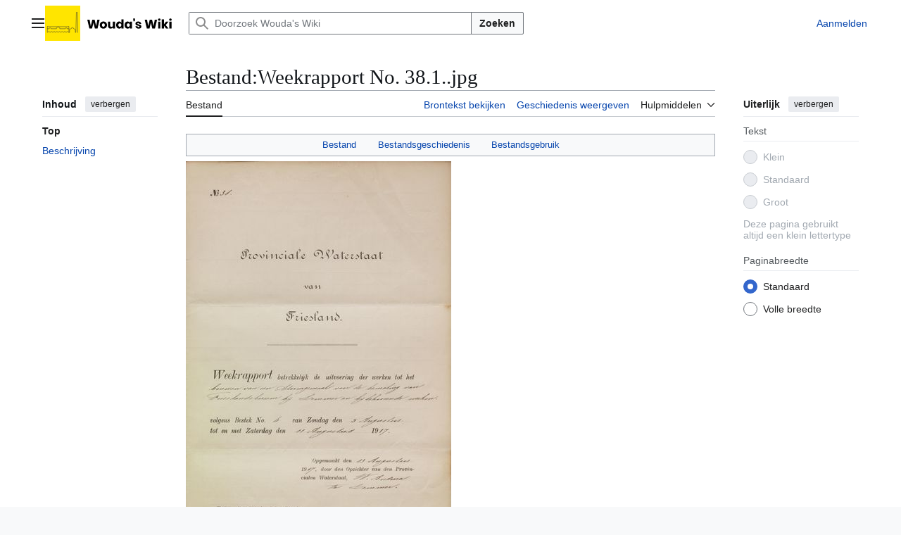

--- FILE ---
content_type: text/javascript; charset=utf-8
request_url: https://wiki.woudagemaal.nl/w/load.php?lang=nl&modules=startup&only=scripts&raw=1&skin=vector-2022
body_size: 11779
content:
function isCompatible(){return!!('querySelector'in document&&'localStorage'in window&&typeof Promise==='function'&&Promise.prototype['finally']&&(function(){try{new Function('(a = 0) => a');return true;}catch(e){return false;}}())&&/./g.flags==='g');}if(!isCompatible()){document.documentElement.className=document.documentElement.className.replace(/(^|\s)client-js(\s|$)/,'$1client-nojs$2');while(window.NORLQ&&NORLQ[0]){NORLQ.shift()();}NORLQ={push:function(fn){fn();}};RLQ={push:function(){}};}else{if(window.performance&&performance.mark){performance.mark('mwStartup');}(function(){'use strict';var con=window.console;function Map(){this.values=Object.create(null);}Map.prototype={constructor:Map,get:function(selection,fallback){if(arguments.length<2){fallback=null;}if(typeof selection==='string'){return selection in this.values?this.values[selection]:fallback;}var results;if(Array.isArray(selection)){results={};for(var i=0;i<selection.length;i++){if(typeof selection[i]==='string'){results[selection[i]]=selection[i]in this.values?
this.values[selection[i]]:fallback;}}return results;}if(selection===undefined){results={};for(var key in this.values){results[key]=this.values[key];}return results;}return fallback;},set:function(selection,value){if(arguments.length>1){if(typeof selection==='string'){this.values[selection]=value;return true;}}else if(typeof selection==='object'){for(var key in selection){this.values[key]=selection[key];}return true;}return false;},exists:function(selection){return typeof selection==='string'&&selection in this.values;}};var log=function(){};log.warn=Function.prototype.bind.call(con.warn,con);var mw={now:function(){var perf=window.performance;var navStart=perf&&perf.timing&&perf.timing.navigationStart;mw.now=navStart&&perf.now?function(){return navStart+perf.now();}:Date.now;return mw.now();},trackQueue:[],trackError:function(data){if(mw.track){mw.track('resourceloader.exception',data);}else{mw.trackQueue.push({topic:'resourceloader.exception',args:[data]});}var e=data.exception;var msg=(e?'Exception':'Error')+
' in '+data.source+(data.module?' in module '+data.module:'')+(e?':':'.');con.log(msg);if(e){con.warn(e);}},Map:Map,config:new Map(),messages:new Map(),templates:new Map(),log:log};window.mw=window.mediaWiki=mw;window.QUnit=undefined;}());(function(){'use strict';var store,hasOwn=Object.hasOwnProperty;function fnv132(str){var hash=0x811C9DC5;for(var i=0;i<str.length;i++){hash+=(hash<<1)+(hash<<4)+(hash<<7)+(hash<<8)+(hash<<24);hash^=str.charCodeAt(i);}hash=(hash>>>0).toString(36).slice(0,5);while(hash.length<5){hash='0'+hash;}return hash;}var registry=Object.create(null),sources=Object.create(null),handlingPendingRequests=false,pendingRequests=[],queue=[],jobs=[],willPropagate=false,errorModules=[],baseModules=["jquery","mediawiki.base"],marker=document.querySelector('meta[name="ResourceLoaderDynamicStyles"]'),lastCssBuffer;function addToHead(el,nextNode){if(nextNode&&nextNode.parentNode){nextNode.parentNode.insertBefore(el,nextNode);}else{document.head.appendChild(el);}}function newStyleTag(text,nextNode){
var el=document.createElement('style');el.appendChild(document.createTextNode(text));addToHead(el,nextNode);return el;}function flushCssBuffer(cssBuffer){if(cssBuffer===lastCssBuffer){lastCssBuffer=null;}newStyleTag(cssBuffer.cssText,marker);for(var i=0;i<cssBuffer.callbacks.length;i++){cssBuffer.callbacks[i]();}}function addEmbeddedCSS(cssText,callback){if(!lastCssBuffer||cssText.startsWith('@import')){lastCssBuffer={cssText:'',callbacks:[]};requestAnimationFrame(flushCssBuffer.bind(null,lastCssBuffer));}lastCssBuffer.cssText+='\n'+cssText;lastCssBuffer.callbacks.push(callback);}function getCombinedVersion(modules){var hashes=modules.reduce(function(result,module){return result+registry[module].version;},'');return fnv132(hashes);}function allReady(modules){for(var i=0;i<modules.length;i++){if(mw.loader.getState(modules[i])!=='ready'){return false;}}return true;}function allWithImplicitReady(module){return allReady(registry[module].dependencies)&&(baseModules.includes(module)||allReady(baseModules));
}function anyFailed(modules){for(var i=0;i<modules.length;i++){var state=mw.loader.getState(modules[i]);if(state==='error'||state==='missing'){return modules[i];}}return false;}function doPropagation(){var didPropagate=true;var module;while(didPropagate){didPropagate=false;while(errorModules.length){var errorModule=errorModules.shift(),baseModuleError=baseModules.includes(errorModule);for(module in registry){if(registry[module].state!=='error'&&registry[module].state!=='missing'){if(baseModuleError&&!baseModules.includes(module)){registry[module].state='error';didPropagate=true;}else if(registry[module].dependencies.includes(errorModule)){registry[module].state='error';errorModules.push(module);didPropagate=true;}}}}for(module in registry){if(registry[module].state==='loaded'&&allWithImplicitReady(module)){execute(module);didPropagate=true;}}for(var i=0;i<jobs.length;i++){var job=jobs[i];var failed=anyFailed(job.dependencies);if(failed!==false||allReady(job.dependencies)){jobs.splice(i,1);
i-=1;try{if(failed!==false&&job.error){job.error(new Error('Failed dependency: '+failed),job.dependencies);}else if(failed===false&&job.ready){job.ready();}}catch(e){mw.trackError({exception:e,source:'load-callback'});}didPropagate=true;}}}willPropagate=false;}function setAndPropagate(module,state){registry[module].state=state;if(state==='ready'){store.add(module);}else if(state==='error'||state==='missing'){errorModules.push(module);}else if(state!=='loaded'){return;}if(willPropagate){return;}willPropagate=true;mw.requestIdleCallback(doPropagation,{timeout:1});}function sortDependencies(module,resolved,unresolved){if(!(module in registry)){throw new Error('Unknown module: '+module);}if(typeof registry[module].skip==='string'){var skip=(new Function(registry[module].skip)());registry[module].skip=!!skip;if(skip){registry[module].dependencies=[];setAndPropagate(module,'ready');return;}}if(!unresolved){unresolved=new Set();}var deps=registry[module].dependencies;unresolved.add(module);
for(var i=0;i<deps.length;i++){if(!resolved.includes(deps[i])){if(unresolved.has(deps[i])){throw new Error('Circular reference detected: '+module+' -> '+deps[i]);}sortDependencies(deps[i],resolved,unresolved);}}resolved.push(module);}function resolve(modules){var resolved=baseModules.slice();for(var i=0;i<modules.length;i++){sortDependencies(modules[i],resolved);}return resolved;}function resolveStubbornly(modules){var resolved=baseModules.slice();for(var i=0;i<modules.length;i++){var saved=resolved.slice();try{sortDependencies(modules[i],resolved);}catch(err){resolved=saved;mw.log.warn('Skipped unavailable module '+modules[i]);if(modules[i]in registry){mw.trackError({exception:err,source:'resolve'});}}}return resolved;}function resolveRelativePath(relativePath,basePath){var relParts=relativePath.match(/^((?:\.\.?\/)+)(.*)$/);if(!relParts){return null;}var baseDirParts=basePath.split('/');baseDirParts.pop();var prefixes=relParts[1].split('/');prefixes.pop();var prefix;var reachedRoot=false;
while((prefix=prefixes.pop())!==undefined){if(prefix==='..'){reachedRoot=!baseDirParts.length||reachedRoot;if(!reachedRoot){baseDirParts.pop();}else{baseDirParts.push(prefix);}}}return(baseDirParts.length?baseDirParts.join('/')+'/':'')+relParts[2];}function makeRequireFunction(moduleObj,basePath){return function require(moduleName){var fileName=resolveRelativePath(moduleName,basePath);if(fileName===null){return mw.loader.require(moduleName);}if(hasOwn.call(moduleObj.packageExports,fileName)){return moduleObj.packageExports[fileName];}var scriptFiles=moduleObj.script.files;if(!hasOwn.call(scriptFiles,fileName)){throw new Error('Cannot require undefined file '+fileName);}var result,fileContent=scriptFiles[fileName];if(typeof fileContent==='function'){var moduleParam={exports:{}};fileContent(makeRequireFunction(moduleObj,fileName),moduleParam,moduleParam.exports);result=moduleParam.exports;}else{result=fileContent;}moduleObj.packageExports[fileName]=result;return result;};}function addScript(src,callback,modules){
var script=document.createElement('script');script.src=src;function onComplete(){if(script.parentNode){script.parentNode.removeChild(script);}if(callback){callback();callback=null;}}script.onload=onComplete;script.onerror=function(){onComplete();if(modules){for(var i=0;i<modules.length;i++){setAndPropagate(modules[i],'error');}}};document.head.appendChild(script);return script;}function queueModuleScript(src,moduleName,callback){pendingRequests.push(function(){if(moduleName!=='jquery'){window.require=mw.loader.require;window.module=registry[moduleName].module;}addScript(src,function(){delete window.module;callback();if(pendingRequests[0]){pendingRequests.shift()();}else{handlingPendingRequests=false;}});});if(!handlingPendingRequests&&pendingRequests[0]){handlingPendingRequests=true;pendingRequests.shift()();}}function addLink(url,media,nextNode){var el=document.createElement('link');el.rel='stylesheet';if(media){el.media=media;}el.href=url;addToHead(el,nextNode);return el;}function globalEval(code){
var script=document.createElement('script');script.text=code;document.head.appendChild(script);script.parentNode.removeChild(script);}function indirectEval(code){(1,eval)(code);}function enqueue(dependencies,ready,error){if(allReady(dependencies)){if(ready){ready();}return;}var failed=anyFailed(dependencies);if(failed!==false){if(error){error(new Error('Dependency '+failed+' failed to load'),dependencies);}return;}if(ready||error){jobs.push({dependencies:dependencies.filter(function(module){var state=registry[module].state;return state==='registered'||state==='loaded'||state==='loading'||state==='executing';}),ready:ready,error:error});}dependencies.forEach(function(module){if(registry[module].state==='registered'&&!queue.includes(module)){queue.push(module);}});mw.loader.work();}function execute(module){if(registry[module].state!=='loaded'){throw new Error('Module in state "'+registry[module].state+'" may not execute: '+module);}registry[module].state='executing';var runScript=function(){
var script=registry[module].script;var markModuleReady=function(){setAndPropagate(module,'ready');};var nestedAddScript=function(arr,offset){if(offset>=arr.length){markModuleReady();return;}queueModuleScript(arr[offset],module,function(){nestedAddScript(arr,offset+1);});};try{if(Array.isArray(script)){nestedAddScript(script,0);}else if(typeof script==='function'){if(module==='jquery'){script();}else{script(window.$,window.$,mw.loader.require,registry[module].module);}markModuleReady();}else if(typeof script==='object'&&script!==null){var mainScript=script.files[script.main];if(typeof mainScript!=='function'){throw new Error('Main file in module '+module+' must be a function');}mainScript(makeRequireFunction(registry[module],script.main),registry[module].module,registry[module].module.exports);markModuleReady();}else if(typeof script==='string'){globalEval(script);markModuleReady();}else{markModuleReady();}}catch(e){setAndPropagate(module,'error');mw.trackError({exception:e,module:module,
source:'module-execute'});}};if(registry[module].deprecationWarning){mw.log.warn(registry[module].deprecationWarning);}if(registry[module].messages){mw.messages.set(registry[module].messages);}if(registry[module].templates){mw.templates.set(module,registry[module].templates);}var cssPending=0;var cssHandle=function(){cssPending++;return function(){cssPending--;if(cssPending===0){var runScriptCopy=runScript;runScript=undefined;runScriptCopy();}};};var style=registry[module].style;if(style){if('css'in style){for(var i=0;i<style.css.length;i++){addEmbeddedCSS(style.css[i],cssHandle());}}if('url'in style){for(var media in style.url){var urls=style.url[media];for(var j=0;j<urls.length;j++){addLink(urls[j],media,marker);}}}}if(module==='user'){var siteDeps;var siteDepErr;try{siteDeps=resolve(['site']);}catch(e){siteDepErr=e;runScript();}if(!siteDepErr){enqueue(siteDeps,runScript,runScript);}}else if(cssPending===0){runScript();}}function sortQuery(o){var sorted={};var list=[];for(var key in o){
list.push(key);}list.sort();for(var i=0;i<list.length;i++){sorted[list[i]]=o[list[i]];}return sorted;}function buildModulesString(moduleMap){var str=[];var list=[];var p;function restore(suffix){return p+suffix;}for(var prefix in moduleMap){p=prefix===''?'':prefix+'.';str.push(p+moduleMap[prefix].join(','));list.push.apply(list,moduleMap[prefix].map(restore));}return{str:str.join('|'),list:list};}function makeQueryString(params){var str='';for(var key in params){str+=(str?'&':'')+encodeURIComponent(key)+'='+encodeURIComponent(params[key]);}return str;}function batchRequest(batch){if(!batch.length){return;}var sourceLoadScript,currReqBase,moduleMap;function doRequest(){var query=Object.create(currReqBase),packed=buildModulesString(moduleMap);query.modules=packed.str;query.version=getCombinedVersion(packed.list);query=sortQuery(query);addScript(sourceLoadScript+'?'+makeQueryString(query),null,packed.list);}batch.sort();var reqBase={"lang":"nl","skin":"vector-2022"};var splits=Object.create(null);
for(var b=0;b<batch.length;b++){var bSource=registry[batch[b]].source;var bGroup=registry[batch[b]].group;if(!splits[bSource]){splits[bSource]=Object.create(null);}if(!splits[bSource][bGroup]){splits[bSource][bGroup]=[];}splits[bSource][bGroup].push(batch[b]);}for(var source in splits){sourceLoadScript=sources[source];for(var group in splits[source]){var modules=splits[source][group];currReqBase=Object.create(reqBase);if(group===0&&mw.config.get('wgUserName')!==null){currReqBase.user=mw.config.get('wgUserName');}var currReqBaseLength=makeQueryString(currReqBase).length+23;var length=0;moduleMap=Object.create(null);for(var i=0;i<modules.length;i++){var lastDotIndex=modules[i].lastIndexOf('.'),prefix=modules[i].slice(0,Math.max(0,lastDotIndex)),suffix=modules[i].slice(lastDotIndex+1),bytesAdded=moduleMap[prefix]?suffix.length+3:modules[i].length+3;if(length&&length+currReqBaseLength+bytesAdded>mw.loader.maxQueryLength){doRequest();length=0;moduleMap=Object.create(null);}if(!moduleMap[prefix]){
moduleMap[prefix]=[];}length+=bytesAdded;moduleMap[prefix].push(suffix);}doRequest();}}}function asyncEval(implementations,cb,offset){if(!implementations.length){return;}offset=offset||0;mw.requestIdleCallback(function(deadline){asyncEvalTask(deadline,implementations,cb,offset);});}function asyncEvalTask(deadline,implementations,cb,offset){for(var i=offset;i<implementations.length;i++){if(deadline.timeRemaining()<=0){asyncEval(implementations,cb,i);return;}try{indirectEval(implementations[i]);}catch(err){cb(err);}}}function getModuleKey(module){return module in registry?(module+'@'+registry[module].version):null;}function splitModuleKey(key){var index=key.lastIndexOf('@');if(index===-1||index===0){return{name:key,version:''};}return{name:key.slice(0,index),version:key.slice(index+1)};}function registerOne(module,version,dependencies,group,source,skip){if(module in registry){throw new Error('module already registered: '+module);}registry[module]={module:{exports:{}},packageExports:{},
version:version||'',dependencies:dependencies||[],group:typeof group==='undefined'?null:group,source:typeof source==='string'?source:'local',state:'registered',skip:typeof skip==='string'?skip:null};}mw.loader={moduleRegistry:registry,maxQueryLength:2000,addStyleTag:newStyleTag,addScriptTag:addScript,addLinkTag:addLink,enqueue:enqueue,resolve:resolve,work:function(){store.init();var q=queue.length,storedImplementations=[],storedNames=[],requestNames=[],batch=new Set();while(q--){var module=queue[q];if(mw.loader.getState(module)==='registered'&&!batch.has(module)){registry[module].state='loading';batch.add(module);var implementation=store.get(module);if(implementation){storedImplementations.push(implementation);storedNames.push(module);}else{requestNames.push(module);}}}queue=[];asyncEval(storedImplementations,function(err){store.stats.failed++;store.clear();mw.trackError({exception:err,source:'store-eval'});var failed=storedNames.filter(function(name){return registry[name].state==='loading';
});batchRequest(failed);});batchRequest(requestNames);},addSource:function(ids){for(var id in ids){if(id in sources){throw new Error('source already registered: '+id);}sources[id]=ids[id];}},register:function(modules){if(typeof modules!=='object'){registerOne.apply(null,arguments);return;}function resolveIndex(dep){return typeof dep==='number'?modules[dep][0]:dep;}for(var i=0;i<modules.length;i++){var deps=modules[i][2];if(deps){for(var j=0;j<deps.length;j++){deps[j]=resolveIndex(deps[j]);}}registerOne.apply(null,modules[i]);}},implement:function(module,script,style,messages,templates,deprecationWarning){var split=splitModuleKey(module),name=split.name,version=split.version;if(!(name in registry)){mw.loader.register(name);}if(registry[name].script!==undefined){throw new Error('module already implemented: '+name);}registry[name].version=version;registry[name].declarator=null;registry[name].script=script;registry[name].style=style;registry[name].messages=messages;registry[name].templates=templates;
registry[name].deprecationWarning=deprecationWarning;if(registry[name].state!=='error'&&registry[name].state!=='missing'){setAndPropagate(name,'loaded');}},impl:function(declarator){var data=declarator(),module=data[0],script=data[1]||null,style=data[2]||null,messages=data[3]||null,templates=data[4]||null,deprecationWarning=data[5]||null,split=splitModuleKey(module),name=split.name,version=split.version;if(!(name in registry)){mw.loader.register(name);}if(registry[name].script!==undefined){throw new Error('module already implemented: '+name);}registry[name].version=version;registry[name].declarator=declarator;registry[name].script=script;registry[name].style=style;registry[name].messages=messages;registry[name].templates=templates;registry[name].deprecationWarning=deprecationWarning;if(registry[name].state!=='error'&&registry[name].state!=='missing'){setAndPropagate(name,'loaded');}},load:function(modules,type){if(typeof modules==='string'&&/^(https?:)?\/?\//.test(modules)){if(type==='text/css'){
addLink(modules);}else if(type==='text/javascript'||type===undefined){addScript(modules);}else{throw new Error('Invalid type '+type);}}else{modules=typeof modules==='string'?[modules]:modules;enqueue(resolveStubbornly(modules));}},state:function(states){for(var module in states){if(!(module in registry)){mw.loader.register(module);}setAndPropagate(module,states[module]);}},getState:function(module){return module in registry?registry[module].state:null;},require:function(moduleName){if(moduleName.startsWith('./')||moduleName.startsWith('../')){throw new Error('Module names cannot start with "./" or "../". Did you mean to use Package files?');}var path;if(window.QUnit){var paths=moduleName.startsWith('@')?/^(@[^/]+\/[^/]+)\/(.*)$/.exec(moduleName):/^([^/]+)\/(.*)$/.exec(moduleName);if(paths){moduleName=paths[1];path=paths[2];}}if(mw.loader.getState(moduleName)!=='ready'){throw new Error('Module "'+moduleName+'" is not loaded');}return path?makeRequireFunction(registry[moduleName],'')('./'+path):
registry[moduleName].module.exports;}};var hasPendingFlush=false,hasPendingWrites=false;function flushWrites(){while(store.queue.length){store.set(store.queue.shift());}if(hasPendingWrites){store.prune();try{localStorage.removeItem(store.key);localStorage.setItem(store.key,JSON.stringify({items:store.items,vary:store.vary,asOf:Math.ceil(Date.now()/1e7)}));}catch(e){mw.trackError({exception:e,source:'store-localstorage-update'});}}hasPendingFlush=hasPendingWrites=false;}mw.loader.store=store={enabled:null,items:{},queue:[],stats:{hits:0,misses:0,expired:0,failed:0},key:"MediaWikiModuleStore:woudagemaalwiki",vary:"vector-2022:2:1:nl",init:function(){if(this.enabled===null){this.enabled=false;if(true){this.load();}else{this.clear();}}},load:function(){try{var raw=localStorage.getItem(this.key);this.enabled=true;var data=JSON.parse(raw);if(data&&data.vary===this.vary&&data.items&&Date.now()<(data.asOf*1e7)+259e7){this.items=data.items;}}catch(e){}},get:function(module){if(this.enabled){var key=getModuleKey(module);
if(key in this.items){this.stats.hits++;return this.items[key];}this.stats.misses++;}return false;},add:function(module){if(this.enabled){this.queue.push(module);this.requestUpdate();}},set:function(module){var descriptor=registry[module],key=getModuleKey(module);if(key in this.items||!descriptor||descriptor.state!=='ready'||!descriptor.version||descriptor.group===1||descriptor.group===0||!descriptor.declarator){return;}var script=String(descriptor.declarator);if(script.length>1e5){return;}var srcParts=['mw.loader.impl(',script,');\n'];if(true){srcParts.push('// Saved in localStorage at ',(new Date()).toISOString(),'\n');var sourceLoadScript=sources[descriptor.source];var query=Object.create({"lang":"nl","skin":"vector-2022"});query.modules=module;query.version=getCombinedVersion([module]);query=sortQuery(query);srcParts.push('//# sourceURL=',(new URL(sourceLoadScript,location)).href,'?',makeQueryString(query),'\n');query.sourcemap='1';query=sortQuery(query);srcParts.push(
'//# sourceMappingURL=',sourceLoadScript,'?',makeQueryString(query));}this.items[key]=srcParts.join('');hasPendingWrites=true;},prune:function(){for(var key in this.items){if(getModuleKey(splitModuleKey(key).name)!==key){this.stats.expired++;delete this.items[key];}}},clear:function(){this.items={};try{localStorage.removeItem(this.key);}catch(e){}},requestUpdate:function(){if(!hasPendingFlush){hasPendingFlush=setTimeout(function(){mw.requestIdleCallback(flushWrites);},2000);}}};}());mw.requestIdleCallbackInternal=function(callback){setTimeout(function(){var start=mw.now();callback({didTimeout:false,timeRemaining:function(){return Math.max(0,50-(mw.now()-start));}});},1);};mw.requestIdleCallback=window.requestIdleCallback?window.requestIdleCallback.bind(window):mw.requestIdleCallbackInternal;(function(){var queue;mw.loader.addSource({"local":"/w/load.php"});mw.loader.register([["site","h79it",[1]],["site.styles","zum3f",[],2],["filepage","1ljys"],["user","1tdkc",[],0],["user.styles","18fec",[],0],["user.options","12s5i",[],1],["mediawiki.skinning.interface","1xsdb"],["jquery.makeCollapsible.styles","3fcwd"],["mediawiki.skinning.content.parsoid","1vf57"],["mediawiki.skinning.typeaheadSearch","1en4o",[34]],["web2017-polyfills","174re",[],null,null,"return'IntersectionObserver'in window\u0026\u0026typeof fetch==='function'\u0026\u0026typeof URL==='function'\u0026\u0026'toJSON'in URL.prototype;"],["jquery","xt2am"],["mediawiki.base","1pbbb",[11]],["jquery.chosen","1q9kc"],["jquery.client","5k8ja"],["jquery.confirmable","1p3ht",[104]],["jquery.highlightText","9qzq7",[78]],["jquery.i18n","1tati",[103]],["jquery.lengthLimit","tlk9z",[61]],["jquery.makeCollapsible","ezede",[7,78]],["jquery.spinner","iute0",[21]],["jquery.spinner.styles","1gm7p"],["jquery.suggestions","69w39",[16]],["jquery.tablesorter","1g8iz",[24,105,78]],["jquery.tablesorter.styles","zkbtz"],["jquery.textSelection","uepdf",[14]],["jquery.ui","7s9km"],["moment","144t2",[101,78]],["vue","17txg",[112]],["vuex","16fjm",[28]],["pinia","17tzw",[28]],["@wikimedia/codex","5hy05",[32,28]],["codex-styles","decv0"],["mediawiki.codex.messagebox.styles","1ggqx"],["mediawiki.codex.typeaheadSearch","1r3xy",[28]],["mediawiki.template","72v1k"],["mediawiki.template.mustache","1m2gq",[35]],["mediawiki.apipretty","qt7g6"],["mediawiki.api","1jpnx",[104]],["mediawiki.content.json","1rsrf"],["mediawiki.confirmCloseWindow","196ag"],["mediawiki.DateFormatter","erjfe",[5]],["mediawiki.debug","f5byx",[202]],["mediawiki.diff","69t83",[38]],["mediawiki.diff.styles","1l635"],["mediawiki.feedback","1k41c",[362,210]],["mediawiki.feedlink","642xe"],["mediawiki.filewarning","jugmu",[202,214]],["mediawiki.ForeignApi","r63m6",[49]],["mediawiki.ForeignApi.core","1b34f",[38,199]],["mediawiki.helplink","loqq8"],["mediawiki.hlist","artqm"],["mediawiki.htmlform","cg2ee",[175]],["mediawiki.htmlform.ooui","qp5p1",[202]],["mediawiki.htmlform.styles","1h4fi"],["mediawiki.htmlform.codex.styles","1ye7t"],["mediawiki.htmlform.ooui.styles","155qo"],["mediawiki.inspect","2ufuk",[61,78]],["mediawiki.notification","kv01q",[78,84]],["mediawiki.notification.convertmessagebox","1qfxt",[58]],["mediawiki.notification.convertmessagebox.styles","15u5e"],["mediawiki.String","rowro"],["mediawiki.pager.styles","1hec7"],["mediawiki.pager.codex","as9np"],["mediawiki.pager.codex.styles","18hy4"],["mediawiki.pulsatingdot","4zx23"],["mediawiki.searchSuggest","1h30d",[22,38]],["mediawiki.storage","byncp",[78]],["mediawiki.Title","tmqze",[61,78]],["mediawiki.Upload","1kc0u",[38]],["mediawiki.ForeignUpload","1aums",[48,69]],["mediawiki.Upload.Dialog","8hxhw",[72]],["mediawiki.Upload.BookletLayout","1n61p",[69,27,205,210,215,216]],["mediawiki.ForeignStructuredUpload.BookletLayout","6hmdm",[70,72,108,179,172]],["mediawiki.toc","11aei",[81]],["mediawiki.Uri","1pngc",[78]],["mediawiki.user","w2qqj",[38,81]],["mediawiki.userSuggest","ba9yz",[22,38]],["mediawiki.util","koykw",[14,10]],["mediawiki.checkboxtoggle","snz0j"],["mediawiki.checkboxtoggle.styles","vf2f4"],["mediawiki.cookie","1earw"],["mediawiki.experiments","15xww"],["mediawiki.editfont.styles","l9cd2"],["mediawiki.visibleTimeout","40nxy"],["mediawiki.action.edit","1mjv4",[25,86,83,175]],["mediawiki.action.edit.styles","13n5g"],["mediawiki.action.edit.collapsibleFooter","1jqnj",[19,67]],["mediawiki.action.edit.preview","4wc8k",[20,114]],["mediawiki.action.history","1c95i",[19]],["mediawiki.action.history.styles","8gu9j"],["mediawiki.action.protect","dt1nd",[175]],["mediawiki.action.view.metadata","ulgv1",[99]],["mediawiki.editRecovery.postEdit","eap1o"],["mediawiki.editRecovery.edit","n4rxf",[58,171,218]],["mediawiki.action.view.postEdit","3jhxg",[58,67,161,202,222]],["mediawiki.action.view.redirect","9jbdf"],["mediawiki.action.view.redirectPage","mcpdo"],["mediawiki.action.edit.editWarning","15on3",[25,40,104]],["mediawiki.action.view.filepage","7jcah"],["mediawiki.action.styles","1unbi"],["mediawiki.language","101ho",[102]],["mediawiki.cldr","1dc8t",[103]],["mediawiki.libs.pluralruleparser","1sv4p"],["mediawiki.jqueryMsg","90y4j",[68,101,5]],["mediawiki.language.months","1qnec",[101]],["mediawiki.language.names","34jma",[101]],["mediawiki.language.specialCharacters","a329g",[101]],["mediawiki.libs.jpegmeta","n7h67"],["mediawiki.page.gallery","1pso7",[110,78]],["mediawiki.page.gallery.styles","1cqth"],["mediawiki.page.gallery.slideshow","7yipt",[205,225,227]],["mediawiki.page.ready","kwmni",[76]],["mediawiki.page.watch.ajax","1mvsy",[76]],["mediawiki.page.preview","143l6",[19,25,43,44,202]],["mediawiki.page.image.pagination","1qg8v",[20,78]],["mediawiki.page.media","1oc5n"],["mediawiki.rcfilters.filters.base.styles","thrc8"],["mediawiki.rcfilters.highlightCircles.seenunseen.styles","cq6vv"],["mediawiki.rcfilters.filters.ui","t93lh",[19,75,169,211,218,221,222,223,225,226]],["mediawiki.interface.helpers.linker.styles","ovhpa"],["mediawiki.interface.helpers.styles","79bzn"],["mediawiki.special","actu5"],["mediawiki.special.apisandbox","1exos",[19,192,176,201]],["mediawiki.special.block","1xfkx",[52,172,191,180,192,189,218]],["mediawiki.misc-authed-ooui","179gl",[20,53,169,175]],["mediawiki.misc-authed-pref","1fmt6",[5]],["mediawiki.misc-authed-curate","nkyga",[13,15,18,20,38]],["mediawiki.special.block.codex","oe12k",[31,41,40,30]],["mediawiki.protectionIndicators.styles","mii98"],["mediawiki.special.changeslist","1tdrh"],["mediawiki.special.changeslist.watchlistexpiry","197sk",[122,222]],["mediawiki.special.changeslist.enhanced","17lon"],["mediawiki.special.changeslist.legend","1ypwa"],["mediawiki.special.changeslist.legend.js","13r7x",[81]],["mediawiki.special.contributions","1203g",[19,172,201]],["mediawiki.special.import.styles.ooui","15hlr"],["mediawiki.special.interwiki","1ksac"],["mediawiki.special.changecredentials","1eqrg"],["mediawiki.special.changeemail","q0qtr"],["mediawiki.special.preferences.ooui","r0dwi",[40,83,59,67,180,175,210]],["mediawiki.special.preferences.styles.ooui","nasmi"],["mediawiki.special.editrecovery.styles","1k8hm"],["mediawiki.special.editrecovery","22wkj",[28]],["mediawiki.special.search","5kwbo",[194]],["mediawiki.special.search.commonsInterwikiWidget","1eqkh",[38]],["mediawiki.special.search.interwikiwidget.styles","1p9bw"],["mediawiki.special.search.styles","sj8ao"],["mediawiki.special.unwatchedPages","gay1h",[38]],["mediawiki.special.upload","f9zqh",[20,38,40,108,122,35]],["mediawiki.authenticationPopup","t503n",[20,210]],["mediawiki.authenticationPopup.success","6zddp"],["mediawiki.special.userlogin.common.styles","601w9"],["mediawiki.special.userlogin.login.styles","1sitc"],["mediawiki.special.userlogin.authentication-popup","n4u0d"],["mediawiki.special.createaccount","1bdno",[38]],["mediawiki.special.userlogin.signup.styles","zef1m"],["mediawiki.special.userrights","26uuv",[18,59]],["mediawiki.special.watchlist","1ljao",[202,222]],["mediawiki.tempUserBanner.styles","3pp37"],["mediawiki.tempUserBanner","16ggm",[104]],["mediawiki.tempUserCreated","ecwit",[78]],["mediawiki.ui","1grub"],["mediawiki.ui.checkbox","11802"],["mediawiki.ui.radio","e41nn"],["mediawiki.legacy.messageBox","1fnbe"],["mediawiki.ui.button","wl0dy"],["mediawiki.ui.input","15s7h"],["mediawiki.ui.icon","13mg3"],["mediawiki.widgets","1ozpo",[170,205,215,216]],["mediawiki.widgets.styles","1xcnp"],["mediawiki.widgets.AbandonEditDialog","derrl",[210]],["mediawiki.widgets.DateInputWidget","xhkgc",[173,27,205,227]],["mediawiki.widgets.DateInputWidget.styles","16ndj"],["mediawiki.widgets.DateTimeInputWidget.styles","1r6r1"],["mediawiki.widgets.visibleLengthLimit","4i5bv",[18,202]],["mediawiki.widgets.datetime","bsqcf",[174,202,222,226,227]],["mediawiki.widgets.expiry","e4bxs",[176,27,205]],["mediawiki.widgets.CheckMatrixWidget","lhbs6",[202]],["mediawiki.widgets.CategoryMultiselectWidget","2edt7",[48,205]],["mediawiki.widgets.SelectWithInputWidget","11wi8",[181,205]],["mediawiki.widgets.SelectWithInputWidget.styles","1bb7j"],["mediawiki.widgets.SizeFilterWidget","kh7af",[183,205]],["mediawiki.widgets.SizeFilterWidget.styles","1c9pe"],["mediawiki.widgets.MediaSearch","17y0m",[48,205]],["mediawiki.widgets.Table","m3mk5",[205]],["mediawiki.widgets.TagMultiselectWidget","1y5hq",[205]],["mediawiki.widgets.OrderedMultiselectWidget","1rmms",[205]],["mediawiki.widgets.MenuTagMultiselectWidget","5vc6y",[205]],["mediawiki.widgets.UserInputWidget","1l5o4",[205]],["mediawiki.widgets.UsersMultiselectWidget","1nts9",[205]],["mediawiki.widgets.NamespacesMultiselectWidget","1skcg",[169]],["mediawiki.widgets.TitlesMultiselectWidget","1xq8g",[169]],["mediawiki.widgets.TagMultiselectWidget.styles","pqvgn"],["mediawiki.widgets.SearchInputWidget","kfr5t",[66,169,222]],["mediawiki.widgets.SearchInputWidget.styles","1784o"],["mediawiki.widgets.ToggleSwitchWidget","1yf2l",[205]],["mediawiki.watchstar.widgets","1bi2x",[201]],["mediawiki.deflate","1kmt8"],["oojs","1u2cw"],["mediawiki.router","1l3dg",[199]],["oojs-ui","19txf",[208,205,210]],["oojs-ui-core","rjjo0",[112,199,204,203,212]],["oojs-ui-core.styles","tio61"],["oojs-ui-core.icons","1yr0j"],["oojs-ui-widgets","1is1o",[202,207]],["oojs-ui-widgets.styles","1xliq"],["oojs-ui-widgets.icons","1mfv0"],["oojs-ui-toolbars","1hytc",[202,209]],["oojs-ui-toolbars.icons","1745u"],["oojs-ui-windows","3vfzk",[202,211]],["oojs-ui-windows.icons","24t42"],["oojs-ui.styles.indicators","kksbp"],["oojs-ui.styles.icons-accessibility","10gj4"],["oojs-ui.styles.icons-alerts","6sw02"],["oojs-ui.styles.icons-content","c8mh9"],["oojs-ui.styles.icons-editing-advanced","1b047"],["oojs-ui.styles.icons-editing-citation","18grq"],["oojs-ui.styles.icons-editing-core","1n6gu"],["oojs-ui.styles.icons-editing-functions","1e42s"],["oojs-ui.styles.icons-editing-list","byesi"],["oojs-ui.styles.icons-editing-styling","1odvu"],["oojs-ui.styles.icons-interactions","y3qbi"],["oojs-ui.styles.icons-layout","vxg1g"],["oojs-ui.styles.icons-location","54f5h"],["oojs-ui.styles.icons-media","65g3o"],["oojs-ui.styles.icons-moderation","ufa72"],["oojs-ui.styles.icons-movement","wiftr"],["oojs-ui.styles.icons-user","1s74l"],["oojs-ui.styles.icons-wikimedia","1mrms"],["socket.io","f0oz7"],["peerjs","1a7xj"],["dompurify","13psx"],["color-picker","1udyk"],["unicodejs","1pa89"],["papaparse","1b87h"],["rangefix","py825"],["spark-md5","1ewgr"],["ext.visualEditor.supportCheck","mk13r",[],3],["ext.visualEditor.sanitize","1klwy",[232,259],3],["ext.visualEditor.progressBarWidget","170cc",[],3],["ext.visualEditor.tempWikitextEditorWidget","vbaxg",[83,76],3],["ext.visualEditor.desktopArticleTarget.init","lka4s",[240,238,241,255,25,112,67],3],["ext.visualEditor.desktopArticleTarget.noscript","wvfeg"],["ext.visualEditor.targetLoader","15owb",[258,255,25,67,76],3],["ext.visualEditor.desktopTarget","txpyu",[],3],["ext.visualEditor.desktopArticleTarget","1lti1",[262,259,267,245,260,273,104,78],3],["ext.visualEditor.mobileArticleTarget","19hta",[262,259,268,260,272,277],3],["ext.visualEditor.collabTarget","ey21b",[260,266,83,169,222,223],3],["ext.visualEditor.collabTarget.desktop","oes2v",[248,267,245,273],3],["ext.visualEditor.collabTarget.mobile","gk350",[248,268,272],3],["ext.visualEditor.collabTarget.init","ynvz4",[238,169,201],3],["ext.visualEditor.collabTarget.init.styles","1rppu"],["ext.visualEditor.collab","1bd5x",[233,264,231]],["ext.visualEditor.ve","17m0y",[],3],["ext.visualEditor.track","10mz7",[254],3],["ext.visualEditor.editCheck","1bv0z",[261],3],["ext.visualEditor.core.utils","bw2ja",[255,201],3],["ext.visualEditor.core.utils.parsing","t54hq",[254],3],["ext.visualEditor.base","1rwfd",[257,258,234],3],["ext.visualEditor.mediawiki","1x7y5",[259,244,23,361],3],["ext.visualEditor.mwsave","1so79",[271,18,20,43,44,222],3],["ext.visualEditor.articleTarget","2v7ar",[272,261,95,171],3],["ext.visualEditor.data","gnv53",[260]],["ext.visualEditor.core","d8z3w",[239,238,235,236,237],3],["ext.visualEditor.commentAnnotation","4pe34",[264],3],["ext.visualEditor.rebase","gavlq",[233,282,265,228,230],3],["ext.visualEditor.core.desktop","17ufk",[264],3],["ext.visualEditor.core.mobile","1ttqu",[264],3],["ext.visualEditor.welcome","5b77a",[201],3],["ext.visualEditor.switching","1uv7j",[201,213,216,218],3],["ext.visualEditor.mwcore","1n66c",[283,260,270,269,121,65,8,169],3],["ext.visualEditor.mwextensions","19txf",[263,293,287,289,274,291,276,288,277,279],3],["ext.visualEditor.mwextensions.desktop","19txf",[272,278,73],3],["ext.visualEditor.mwformatting","1nklq",[271],3],["ext.visualEditor.mwimage.core","p5i98",[271],3],["ext.visualEditor.mwimage","ejaqg",[294,275,184,27,225],3],["ext.visualEditor.mwlink","1egsq",[271],3],["ext.visualEditor.mwmeta","1ualt",[277,97],3],["ext.visualEditor.mwtransclusion","1rxm8",[271,189],3],["treeDiffer","xiskm"],["diffMatchPatch","1s80q"],["ext.visualEditor.checkList","18rv5",[264],3],["ext.visualEditor.diffing","giq5z",[281,264,280],3],["ext.visualEditor.diffPage.init.styles","1wwwe"],["ext.visualEditor.diffLoader","1dei4",[244],3],["ext.visualEditor.diffPage.init","1yjpb",[285,284,201,213,216],3],["ext.visualEditor.language","1dbza",[264,361,106],3],["ext.visualEditor.mwlanguage","u9oek",[264],3],["ext.visualEditor.mwalienextension","1h689",[271],3],["ext.visualEditor.mwwikitext","gazlc",[277,83],3],["ext.visualEditor.mwgallery","zbz8q",[271,110,184,225],3],["ext.visualEditor.mwsignature","anbb6",[279],3],["ext.visualEditor.icons","19txf",[295,296,214,215,216,218,220,221,222,223,226,227,228,212],3],["ext.visualEditor.icons-licenses","18f5c"],["ext.visualEditor.moduleIcons","zc9d9"],["ext.visualEditor.moduleIndicators","1w2j7"],["ext.categoryTree","1d3gp",[38]],["ext.categoryTree.styles","14c3s"],["ext.math.mathjax","oubzw",[],4],["ext.math.styles","7xrei"],["ext.math.popup","e5cnb",[48,76]],["mw.widgets.MathWbEntitySelector","usy9o",[48,169,"mw.config.values.wbRepo",210]],["ext.math.visualEditor","5czzz",[300,271]],["ext.math.visualEditor.mathSymbols","r0b91"],["ext.math.visualEditor.chemSymbols","14gru"],["ext.jsonConfig","1n0ao"],["ext.jsonConfig.edit","1xdw1",[25,185,210]],["ext.imagemap","lq7bt",[309]],["ext.imagemap.styles","ftwpn"],["ext.cite.styles","1ff8l"],["ext.cite.parsoid.styles","186aw"],["ext.cite.visualEditor.core","wwfkj",[279]],["ext.cite.visualEditor","mleug",[311,310,312,214,217,222]],["ext.cite.wikiEditor","3pd64",["ext.wikiEditor",104]],["ext.cite.ux-enhancements","1sws5"],["ext.cite.community-configuration","4vrix",[28]],["pdfhandler.messages","d587p"],["mobile.pagelist.styles","1xn5w"],["mobile.pagesummary.styles","b45ol"],["mobile.userpage.styles","1j0zy"],["mobile.init.styles","1ym1c"],["mobile.init","14akn",[324]],["mobile.codex.styles","184os"],["mobile.startup","185jg",[113,200,67,36,323,321,318,319]],["mobile.editor.overlay","102bx",[95,40,83,171,324,201,218]],["mobile.mediaViewer","x5uba",[324]],["mobile.languages.structured","16rv2",[324]],["mobile.special.styles","1mc9f"],["mobile.special.watchlist.scripts","1gb6n",[324]],["mobile.special.codex.styles","1lhcd"],["mobile.special.mobileoptions.styles","1oqbh"],["mobile.special.mobileoptions.scripts","197kx",[324]],["mobile.special.userlogin.scripts","1lhsb"],["skins.monobook.styles","13mx8"],["skins.monobook.scripts","1kpw9",[76,214]],["skins.timeless","1mqqa"],["skins.timeless.js","1c0w1"],["skins.vector.search.codex.styles","vejmj"],["skins.vector.search.codex.scripts","bmvlu",[338,28]],["skins.vector.search","1wbo1",[339]],["skins.vector.styles.legacy","1d3do"],["skins.vector.styles","1fu41"],["skins.vector.icons.js","wtrrv"],["skins.vector.icons","14ys2"],["skins.vector.clientPreferences","1fmx4",[76]],["skins.vector.js","928iv",[82,113,67,345,343]],["skins.vector.legacy.js","1wgbo",[112]],["skins.minerva.styles","1x3ca"],["skins.minerva.content.styles.images","4f3yf"],["skins.minerva.amc.styles","1vqc6"],["skins.minerva.overflow.icons","1c0h4"],["skins.minerva.icons","3ok1n"],["skins.minerva.mainPage.styles","1wl5z"],["skins.minerva.userpage.styles","1dm31"],["skins.minerva.personalMenu.icons","6u3cy"],["skins.minerva.mainMenu.advanced.icons","cq661"],["skins.minerva.loggedin.styles","1pgbm"],["skins.minerva.scripts","1hak8",[82,324,352,348]],["skins.minerva.categories.styles","1fnbe"],["skins.minerva.codex.styles","ff6et"],["jquery.uls.data","335cz"],["mediawiki.messagePoster","1d2qc",[48]]]);
mw.config.set(window.RLCONF||{});mw.loader.state(window.RLSTATE||{});mw.loader.load(window.RLPAGEMODULES||[]);queue=window.RLQ||[];RLQ=[];RLQ.push=function(fn){if(typeof fn==='function'){fn();}else{RLQ[RLQ.length]=fn;}};while(queue[0]){RLQ.push(queue.shift());}NORLQ={push:function(){}};}());}
